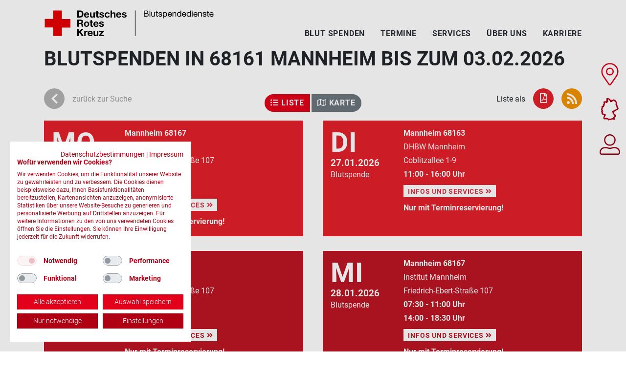

--- FILE ---
content_type: text/html; charset=utf-8
request_url: https://www.drk-blutspende.de/blutspendetermine/termine?term=68161%20Mannheim
body_size: 12466
content:


<!DOCTYPE html>
<html>
  <head>
    <!-- Matomo Tag Manager -->
    <script>
    var _mtm = window._mtm = window._mtm || [];
    _mtm.push({'mtm.startTime': (new Date().getTime()), 'event': 'mtm.Start'});
    var d=document, g=d.createElement('script'), s=d.getElementsByTagName('script')[0];
    g.async=true; g.src='https://webanalytics.drk-blutspende.de/piwik/js/container_tnbL9S1u.js'; s.parentNode.insertBefore(g,s);
    </script>
    <!-- End Matomo Tag Manager -->
    <title>Blutspendetermine | DRK-Blutspendedienste</title>
    <meta name="viewport" content="width=device-width,initial-scale=1">
    <meta name="csrf-param" content="authenticity_token" />
<meta name="csrf-token" content="QwdwJVsTTxM4CmgjoKiPxZ52wFIGmyYsDYjOfgw42RAzuI3KzaLeqiYuKiXFK1sVrNQRNeB2VWEehVW9zfFJRQ" />
    
    <title>Blutspendetermine | DRK-Blutspendedienste</title>
<meta name="description" content="Hier finden Sie alle Blutspendetermine der DRK-Blutspendedienste. Reservieren Sie Sich einen Termin. Retten Sie Leben">
    <link rel="stylesheet" media="all" href="https://www.drk-blutspende.de/assets/web/application-03f5911732a518e0cb10b0afd6bbc397f7464cd9af5bd262c5d0851bb0d219e8.css" />
    <script src="https://www.drk-blutspende.de/packs/js/application-fff58f0ee5995019f0ac.js"></script>
    <!-- Start SmartBanner configuration -->
    <meta name="smartbanner:title" content="Die Blutspende-App">
    <meta name="smartbanner:author" content="Der digitale Spenderservice">
    <meta name="smartbanner:price" content="kostenlos">
    <meta name="smartbanner:price-suffix-apple" content=" - im App Store">
    <meta name="smartbanner:price-suffix-google" content=" - bei Google Play">
    <meta name="smartbanner:icon-apple" content="https://www.drk-blutspende.de/assets/icon_64-9e87dd26bd3489ee2fa11f9bd9650efb0d871a7938f129e0c1dc2c2ab67d1a89.webp">
    <meta name="smartbanner:icon-google" content="https://www.drk-blutspende.de/assets/icon_64-9e87dd26bd3489ee2fa11f9bd9650efb0d871a7938f129e0c1dc2c2ab67d1a89.webp">
    <meta name="smartbanner:button" content="öffnen">
    <meta name="smartbanner:button-url-apple" content="https://itunes.apple.com/de/app/blutspende/id391098483?mt=8">
    <meta name="smartbanner:button-url-google" content="https://play.google.com/store/apps/details?id=de.deltacity.android.blutspende">
    <meta name="smartbanner:enabled-platforms" content="android,ios">
    <meta name="smartbanner:hide-ttl" content="2592000000">
    <meta name="smartbanner:hide-path" content="/">
    <!-- End SmartBanner configuration -->
    <script src="https://unpkg.com/swiper/swiper-bundle.min.js"></script>
    <script src="https://unpkg.com/aos@3.0.0-beta.6/dist/aos.js"></script>
    <script src="https://consent.cookiefirst.com/sites/drk-blutspende.de-a457f803-6cd1-4b33-a401-8b14cdfa79ff/consent.js" data-datalayer="_mtm"></script>
    
  
  <title>Blutspenden in 68161 Mannheim</title>
  <!-- Start SmartBanner configuration -->
<meta name="smartbanner:title" content="Die Blutspende-App">
<meta name="smartbanner:author" content="Der digitale Spenderservice">
<meta name="smartbanner:price" content="kostenlos">
<meta name="smartbanner:price-suffix-apple" content=" - im App Store">
<meta name="smartbanner:price-suffix-google" content=" - bei Google Play">
<meta name="smartbanner:icon-apple" content="https://assets-terminsuche.drk-blutspende.de/assets/icon_512-6a37563672f689ed96ed49395ca2324026728549fc982e3a90c18136beeb3506.png">
<meta name="smartbanner:icon-google" content="https://assets-terminsuche.drk-blutspende.de/assets/icon_512-6a37563672f689ed96ed49395ca2324026728549fc982e3a90c18136beeb3506.png">
<meta name="smartbanner:button" content="öffnen">
<meta name="smartbanner:button-url-apple" content="https://itunes.apple.com/de/app/blutspende/id391098483?mt=8">
<meta name="smartbanner:button-url-google" content="https://play.google.com/store/apps/details?id=de.deltacity.android.blutspende">
<meta name="smartbanner:enabled-platforms" content="android,ios">
<meta name="smartbanner:hide-ttl" content="2592000000">
<meta name="smartbanner:hide-path" content="/">
<!-- End SmartBanner configuration -->
  
  <meta name="viewport" content="width=device-width, initial-scale=1.0">
  <link rel="stylesheet" media="all" href="https://assets-terminsuche.drk-blutspende.de/assets/drkblutspendede/all-669e5e20e12f62f212b950a6bbd131a48295174d428867e2d076cd177c0802c2.css" />
  


  <body data-turbo='false'>
    <div class="sidelinks">
  <div class="sidelink-container">
    <a class="appointments" data-turbo="false" href="/blutspendetermine">
      <svg xmlns="http://www.w3.org/2000/svg" id="svg-blutspendetermine" width="34.823" height="45.597" viewBox="0 0 34.823 45.597">
  <g transform="translate(1.25 1.25)">
    <path d="M14.5,42.228C2.27,24.5,0,22.678,0,16.161a16.162,16.162,0,0,1,32.323,0c0,6.516-2.27,8.336-14.5,26.066a2.021,2.021,0,0,1-3.322,0ZM16.162,22.9a6.734,6.734,0,1,0-6.734-6.734A6.734,6.734,0,0,0,16.162,22.9Z" transform="translate(0)"></path>
  </g>
</svg>

      Blutspende-<br />termine
</a>    <a class="donationservices" data-bs-toggle="modal" data-bs-target="#chooseCountry" href="">
      <svg xmlns="http://www.w3.org/2000/svg" width="35.851" height="46.018" viewBox="0 0 35.851 46.018">
  <g id="svg-drk-blutspendedienste" transform="translate(1.253 1.209)">
    <path d="M958.538,1350.83c-.537-1.479-3.04-2.022-1.821-4.051-.682-.909.245-.882-.626-1.422-.183-1.8.485-1.341-1.228-2.759-1.535-.167,2.248-3.2-.23-4.915-1.474-.251-.833-1.4-1.583-2.272.1-.594-.768.7-1.168-.167-.269.178-1.15-1.341-1.285-1.426-.571.762.363-.257-1.035-.089-1.084-.607-1.126,1.733-2.339,1.446-.313.273-2.068.056-1.54.785.446-.459-.778.839-.964.256-.539-.99-2.062,1.56-1.309.031-1.248-.669,1.154-.573.755-1.546-.08-.231.347-1.116-.068-.636-1.593.773-3.644-1.518-3.369-1.87-.375-.777-1.864-1.14-1.519-.972s-2.739-.487-3.241-.1.78,1.211.811,1.917c-.586.472-1.352.42-.842,1.431,1.548-.148,1.244,1.382,1,1.321-.607-.239,1.534.284-.633.974-1.111-.583-1.121-.148-1.308.991.289.267,1.251.027.832.93-.555.336-.911-.685-1.467-.751-.232.055.125.667-.832-.164.042-.989-1.335-.148-1.812-.307-1.786-.337-.98,1.28-1.514.766-.816,2.143.96.329.472,1.787a28.315,28.315,0,0,1-.755,3.285c-1.218-.153-1.057-.289-1.223.769,1.02.315,1.74.986.471,1.749-1.391.984.272.517-.537,1.476-1.075-.538-1.344.487-2.168-.395-1.9.792,1.315,2.62-.635,4.143.865-.361-.226.437-.342.642-.214-.32-.462.912-.083,1.786.488-.067.422.894.565,1.039.409.489.516.315.718,1.143-.671-.263-.443.745-1.107.506a2.343,2.343,0,0,0,.91,3.035c-1.493,2.405.445,1.032.044,2.541.468.306.755,1.6,1.21.666,1.549,1.575,7.457.216,3.275,3.709-.122,1.546-2.377,4.753-.878,5.64-.384.841,2.842-.31,3.5.2.645-.86.68-.877.86-.825.4,1.2,1.212-.025,1.25.865.747-.086,3.573.64,3.578,1.542.953-.609-.383,1.706,1.454-.324.06-.236,1.581-.49,1.986.019.078.649.786-.227,1.146.232a3.941,3.941,0,0,1,2.956-1.161c1.219.246.217-.44.918-.673-.306.433.365.231.583.212.7,1.084.738-.586,1.567.47-.444.242.194.474.342.66.889.6.993-1.541.026-1.309,1.018-1.4-1.739-2.038.516-3.03,3.017-.713-.028-1.565,2.891-1.754a1.778,1.778,0,0,0-1.513-2.374c.042-.575-.535-.694-.893-.9-.54-1.557-1.782-.686-2.261-2.567-.494-.814-.609-.835-.034-1.748-.23-.466-1-.727-1.3-1.324,1.1.018.555-1.589,1.809-1.6.558-.074.583-.419,1.2,0a15,15,0,0,1,1.965-1.289c.562-1.411,1.566-.156,1.639-1.093.352-.25,1.142-.173,1.288-.649C957.059,1353.1,958.426,1352.252,958.538,1350.83Z" transform="translate(-925.208 -1331)"></path>
  </g>
</svg>

      Die DRK-Blut-<br />spendedienste
</a>    <a class="donorservice" target="_blank" rel="noopener" href="https://www.spenderservice.net">
      <svg xmlns="http://www.w3.org/2000/svg" id="svg-login-spenderservice" width="41.858" height="41.857" viewBox="0 0 41.858 41.857">
  <g transform="translate(0)">
    <path d="M 37.9336051940918 39.35744094848633 C 38.71889495849609 39.35744094848633 39.35777282714844 38.71858215332031 39.35777282714844 37.93332290649414 L 39.35777282714844 36.62527084350586 C 39.35777282714844 32.23371124267578 35.78493499755859 28.66091156005859 31.39332389831543 28.66091156005859 L 27.41332054138184 28.66091156005859 C 25.34744453430176 29.52915382385254 23.16876983642578 29.96895217895508 20.92888450622559 29.96895217895508 C 18.69687652587891 29.96895217895508 16.51886558532715 29.52918243408203 14.44627952575684 28.66091156005859 L 10.46444416046143 28.66091156005859 C 6.072834491729736 28.66091156005859 2.500004529953003 32.23371124267578 2.500004529953003 36.62527084350586 L 2.500004529953003 37.93332290649414 C 2.500004529953003 38.71858215332031 3.138884544372559 39.35744094848633 3.924164533615112 39.35744094848633 L 37.9336051940918 39.35744094848633 M 20.92888450622559 21.04481315612793 C 26.0417537689209 21.04481315612793 30.20138359069824 16.88523292541504 30.20138359069824 11.77241230010986 C 30.20138359069824 6.659592151641846 26.0417537689209 2.500002384185791 20.92888450622559 2.500002384185791 C 15.81601428985596 2.500002384185791 11.65638446807861 6.659592151641846 11.65638446807861 11.77241230010986 C 11.65638446807861 16.88523292541504 15.81601428985596 21.04481315612793 20.92888450622559 21.04481315612793 M 37.9336051940918 41.85744094848633 L 3.924164533615112 41.85744094848633 C 1.757704496383667 41.85744094848633 4.506225650402484e-06 40.09976196289063 4.506225650402484e-06 37.93332290649414 L 4.506225650402484e-06 36.62527084350586 C 4.506225650402484e-06 30.8453426361084 4.684474468231201 26.16091156005859 10.46444416046143 26.16091156005859 L 14.96905422210693 26.16091156005859 C 16.79215431213379 26.99479293823242 18.80329513549805 27.46895217895508 20.92888450622559 27.46895217895508 C 23.05447387695313 27.46895217895508 25.07378387451172 26.99479293823242 26.88871383666992 26.16091156005859 L 31.39332389831543 26.16091156005859 C 37.17329406738281 26.16091156005859 41.85777282714844 30.8453426361084 41.85777282714844 36.62527084350586 L 41.85777282714844 37.93332290649414 C 41.85777282714844 40.09976196289063 40.10007476806641 41.85744094848633 37.9336051940918 41.85744094848633 Z M 20.92888450622559 23.54481315612793 C 14.42948436737061 23.54481315612793 9.156384468078613 18.27175331115723 9.156384468078613 11.77241230010986 C 9.156384468078613 5.273062229156494 14.42948436737061 2.381591684752493e-06 20.92888450622559 2.381591684752493e-06 C 27.42828369140625 2.381591684752493e-06 32.70138549804688 5.273062229156494 32.70138549804688 11.77241230010986 C 32.70138549804688 18.27175331115723 27.42828369140625 23.54481315612793 20.92888450622559 23.54481315612793 Z"></path>
  </g>
</svg>

      Login<br />Spenderservice
</a>  </div>
</div>
    <div class="sticky-lg-top top-container">
  <div class="container">
    <div class="row py-xl-3 py-2 overflow-visible">
      <div class="col-11 col-md-7 col-lg-5 col-xxl-5">
        <a href="/"><img class="img-fluid logo my-1" alt="Logo der DRK-Blutspendedienste" src="https://www.drk-blutspende.de/assets/drk-blutspendedienste-logo-010a8ef7bde572de26066359bdc69b21465b6fa4ad379932d17f550f05539bf6.svg" /></a>
      </div>
      <div class="col-md-8 col-lg-7 col-xxl-7 d-flex align-items-end justify-content-end">
        <ul class="topnav mb-0 ps-0">
          <li  class="ms-0">
            <a href="/blut_spenden">Blut spenden</a>
            <ul class="dropdown-menu">
              <li><a href="/wissenswertes">Wissenswertes zum Thema Blut</a></li>
              <li><a href="/warum_blut_spenden_beim_drk">Warum Blut spenden beim DRK?</a></li>
              <li><a href="/sicherheit">Sicherheit bei der Blutspende</a></li>
              <li><a href="/empfaengergeschichten">Empfängergeschichten</a></li>
            </ul>
          </li>
          <li>
            <a data-turbo="false" href="/blutspendetermine">Termine</a>
          </li>
          <li>
            <a href="/services">Services</a>
          </li>
          <li>
            <a href="/ueber_uns">Über uns</a>
            <ul class="dropdown-menu ueber_uns">
              <li><a href="/gemeinnuetzigkeit">Gemeinnützigkeit</a></li>
              <li><a href="/partner">Kooperationspartner werden</a></li>
              <li><a href="/medizin">Infos für Mediziner</a></li>
              <li><a href="/presse">Presse</a></li>
              <li><a href="/ehrenamt">Ehrenamtlich unterstützen</a></li>
            </ul>
          </li>
          <li><a href="/karriere">Karriere</a></li>
        </ul>
      </div>
    </div>
  </div>
</div>


    

    <div id="notification-area">
      
    </div>

  
<div class="container mb-5">
  <h1>Blutspenden in 68161 Mannheim bis zum 03.02.2026</h1>

  <div class="row iconrow">
    <div class="col-md-4 col-3 order-1">
      <a class="gray" href="/blutspendetermine/?term=68161+Mannheim">
        <span class="icon"><i class="fas fa-chevron-left"></i></span>
        <span class="d-none d-md-inline">zurück zur Suche</span>
</a>    </div>
    <div class="col-md-4 col-12 order-12 order-md-6">
      <div class="btn-group searchSwitch mb-3" role="group">
        <button class="btn btn-primary ">
          <i class="fas fa-list-ul"></i>
          Liste
        </button>
        <a class="btn btn-secondary" href="/blutspendetermine/termine/karte?term=68161+Mannheim">
          <i class="far fa-map" %></i>
          Karte
</a>      </div>
    </div>
    <div class="col-md-4 col-9 order-md-12 order-6 mb-3">
      Liste als
      <a href="https://www.drk-blutspende.de/blutspendetermine/termine.rss?term=68161+Mannheim">
        <span class="icon orange"><i class="fas fa-rss"></i></span>
</a>      <a href="https://www.drk-blutspende.de/blutspendetermine/termine.pdf?term=68161+Mannheim">
        <span class="icon red"><i class="far fa-file-pdf"></i></span>
</a>    </div>
  </div>


  <div class="terminliste">
      <div class='row'>
        <div class="col-md-6 d-flex align-items-stretch">
          <div class="box red w-100" onclick="window.open('/blutspendetermine/termine/396079?term=68161+Mannheim', '_self')">
            <div class="item clearfix">
  <div class="datum">
    <h4>Mo</h4>
    <p>26.01.2026</p>
    <p class="spendeart">Blutspende</p>
  </div>
  <div class="adresse">
    <strong>Mannheim 68167 </strong><br />
    Institut Mannheim
    
    <br />
    Friedrich-Ebert-Straße 107<br />
    <strong>07:30 - 11:00 Uhr</strong>
      <br><strong>14:00 - 18:30
    Uhr</strong>
      <div class="call-to-action">
        <a class="btn btn-sm btn-default text-uppercase" href="/blutspendetermine/termine/396079">
          Infos und Services <i class="fas fa-angle-double-right"></i>
</a>      </div>
      <strong>Nur mit Terminreservierung!</strong>
  </div>
</div>

          </div>
        </div>
      
      
        <div class="col-md-6 d-flex align-items-stretch">
          <div class="box red w-100" onclick="window.open('/blutspendetermine/termine/399893?term=68161+Mannheim', '_self')">
            <div class="item clearfix">
  <div class="datum">
    <h4>Di</h4>
    <p>27.01.2026</p>
    <p class="spendeart">Blutspende</p>
  </div>
  <div class="adresse">
    <strong>Mannheim 68163 </strong><br />
    DHBW Mannheim
    
    <br />
    Coblitzallee 1-9<br />
    <strong>11:00 - 16:00 Uhr</strong>
      <div class="call-to-action">
        <a class="btn btn-sm btn-default text-uppercase" href="/blutspendetermine/termine/399893">
          Infos und Services <i class="fas fa-angle-double-right"></i>
</a>      </div>
      <strong>Nur mit Terminreservierung!</strong>
  </div>
</div>

          </div>
        </div>
      </div>
      <div class='row'>
        <div class="col-md-6 d-flex align-items-stretch">
          <div class="box darkred w-100" onclick="window.open('/blutspendetermine/termine/396083?term=68161+Mannheim', '_self')">
            <div class="item clearfix">
  <div class="datum">
    <h4>Di</h4>
    <p>27.01.2026</p>
    <p class="spendeart">Blutspende</p>
  </div>
  <div class="adresse">
    <strong>Mannheim 68167 </strong><br />
    Institut Mannheim
    
    <br />
    Friedrich-Ebert-Straße 107<br />
    <strong>07:30 - 11:00 Uhr</strong>
      <br><strong>14:00 - 18:30
    Uhr</strong>
      <div class="call-to-action">
        <a class="btn btn-sm btn-default text-uppercase" href="/blutspendetermine/termine/396083">
          Infos und Services <i class="fas fa-angle-double-right"></i>
</a>      </div>
      <strong>Nur mit Terminreservierung!</strong>
  </div>
</div>

          </div>
        </div>
      
      
        <div class="col-md-6 d-flex align-items-stretch">
          <div class="box darkred w-100" onclick="window.open('/blutspendetermine/termine/396093?term=68161+Mannheim', '_self')">
            <div class="item clearfix">
  <div class="datum">
    <h4>Mi</h4>
    <p>28.01.2026</p>
    <p class="spendeart">Blutspende</p>
  </div>
  <div class="adresse">
    <strong>Mannheim 68167 </strong><br />
    Institut Mannheim
    
    <br />
    Friedrich-Ebert-Straße 107<br />
    <strong>07:30 - 11:00 Uhr</strong>
      <br><strong>14:00 - 18:30
    Uhr</strong>
      <div class="call-to-action">
        <a class="btn btn-sm btn-default text-uppercase" href="/blutspendetermine/termine/396093">
          Infos und Services <i class="fas fa-angle-double-right"></i>
</a>      </div>
      <strong>Nur mit Terminreservierung!</strong>
  </div>
</div>

          </div>
        </div>
      </div>
      <div class='row'>
        <div class="col-md-6 d-flex align-items-stretch">
          <div class="box red w-100" onclick="window.open('/blutspendetermine/termine/396097?term=68161+Mannheim', '_self')">
            <div class="item clearfix">
  <div class="datum">
    <h4>Do</h4>
    <p>29.01.2026</p>
    <p class="spendeart">Blutspende</p>
  </div>
  <div class="adresse">
    <strong>Mannheim 68167 </strong><br />
    Institut Mannheim
    
    <br />
    Friedrich-Ebert-Straße 107<br />
    <strong>07:30 - 11:00 Uhr</strong>
      <br><strong>14:00 - 18:30
    Uhr</strong>
      <div class="call-to-action">
        <a class="btn btn-sm btn-default text-uppercase" href="/blutspendetermine/termine/396097">
          Infos und Services <i class="fas fa-angle-double-right"></i>
</a>      </div>
      <strong>Nur mit Terminreservierung!</strong>
  </div>
</div>

          </div>
        </div>
      
      
        <div class="col-md-6 d-flex align-items-stretch">
          <div class="box red w-100" onclick="window.open('/blutspendetermine/termine/396104?term=68161+Mannheim', '_self')">
            <div class="item clearfix">
  <div class="datum">
    <h4>Fr</h4>
    <p>30.01.2026</p>
    <p class="spendeart">Blutspende</p>
  </div>
  <div class="adresse">
    <strong>Mannheim 68167 </strong><br />
    Institut Mannheim
    
    <br />
    Friedrich-Ebert-Straße 107<br />
    <strong>07:30 - 11:00 Uhr</strong>
      <div class="call-to-action">
        <a class="btn btn-sm btn-default text-uppercase" href="/blutspendetermine/termine/396104">
          Infos und Services <i class="fas fa-angle-double-right"></i>
</a>      </div>
      <strong>Nur mit Terminreservierung!</strong>
  </div>
</div>

          </div>
        </div>
      </div>
      <div class='row'>
        <div class="col-md-6 d-flex align-items-stretch">
          <div class="box darkred w-100" onclick="window.open('/blutspendetermine/termine/396109?term=68161+Mannheim', '_self')">
            <div class="item clearfix">
  <div class="datum">
    <h4>Mo</h4>
    <p>02.02.2026</p>
    <p class="spendeart">Blutspende</p>
  </div>
  <div class="adresse">
    <strong>Mannheim 68167 </strong><br />
    Institut Mannheim
    
    <br />
    Friedrich-Ebert-Straße 107<br />
    <strong>07:30 - 11:00 Uhr</strong>
      <br><strong>14:00 - 18:30
    Uhr</strong>
      <div class="call-to-action">
        <a class="btn btn-sm btn-default text-uppercase" href="/blutspendetermine/termine/396109">
          Infos und Services <i class="fas fa-angle-double-right"></i>
</a>      </div>
      <strong>Nur mit Terminreservierung!</strong>
  </div>
</div>

          </div>
        </div>
      
      
        <div class="col-md-6 d-flex align-items-stretch">
          <div class="box darkred w-100" onclick="window.open('/blutspendetermine/termine/396110?term=68161+Mannheim', '_self')">
            <div class="item clearfix">
  <div class="datum">
    <h4>Di</h4>
    <p>03.02.2026</p>
    <p class="spendeart">Blutspende</p>
  </div>
  <div class="adresse">
    <strong>Mannheim 68167 </strong><br />
    Institut Mannheim
    
    <br />
    Friedrich-Ebert-Straße 107<br />
    <strong>07:30 - 11:00 Uhr</strong>
      <br><strong>14:00 - 18:30
    Uhr</strong>
      <div class="call-to-action">
        <a class="btn btn-sm btn-default text-uppercase" href="/blutspendetermine/termine/396110">
          Infos und Services <i class="fas fa-angle-double-right"></i>
</a>      </div>
      <strong>Nur mit Terminreservierung!</strong>
  </div>
</div>

          </div>
        </div>
      </div>
  </div>
  <div class="gap">
    

  <div class="row gap">
    <div class="col-sm-12">
      <nav>
        <ul class="pagination">
          <li class="page-item page-link first disabled">
    <span>|&laquo;</span>
</li>

          <li class="page-item page-link prev disabled">
    <span>&laquo;</span>
</li>

              <li class="page-item page-link page active">
    <span>1</span>
</li>

              <li class="page-item page-link page">
    <a rel="next" href="/blutspendetermine/termine?page=2&amp;term=68161+Mannheim">2</a>
</li>

              <li class="page-item page-link page">
    <a href="/blutspendetermine/termine?page=3&amp;term=68161+Mannheim">3</a>
</li>

              <li class="page-item page-link page">
    <a href="/blutspendetermine/termine?page=4&amp;term=68161+Mannheim">4</a>
</li>

              <li class="page-item page-link page">
    <a href="/blutspendetermine/termine?page=5&amp;term=68161+Mannheim">5</a>
</li>

              <li class="page-item page-link page">
  <span>...</span>
</li>

          <li class="page-item page-link next">
    <a rel="next" href="/blutspendetermine/termine?page=2&amp;term=68161+Mannheim">&raquo;</a>
</li>

          <li class="page-item page-link last">
    <a href="/blutspendetermine/termine?page=14&amp;term=68161+Mannheim">&raquo;|</a>
</li>

        </ul>
      </nav>
    </div>
  </div>

  </div>
    <form class="simple_form edit_" id="edit_" novalidate="novalidate" action="/blutspendetermine/termine" accept-charset="UTF-8" method="get"><input name="utf8" type="hidden" value="&#x2713;" />
<div class="bg-primary py-4">
  <div class="container">
    <div class="row">
      <div class="col-lg-9">
        <div class="form-floating string optional _term"><input class="form-control string optional form-control-lg" placeholder="PLZ oder Ort eingeben" type="text" value="68161 Mannheim" name="term" id="term" /><label class="control-label string optional" for="term">PLZ / Ort</label></div>
      </div>
      <div class="col-lg-3 d-lg-flex d-none align-items-stretch">
      <button name="button" type="submit" class="btn btn btn-outline-light btn-lg w-100 rounded-0" data-disable-with="Bitte warten">
        Termin suchen
</button>      </div>
    </div>
  </div>
</div>
<div class="bg-light pt-4">
  <div class="container">
    <div class="row">
      <div class="col-12">
        <h5 class="mb-3">Suche verfeinern</h5>
      </div>
      <div class="col-lg-6 mb-3">
        <div class="form-floating select optional _radius"><select class="form-select select optional" name="radius" id="radius"><option value="">bitte wählen</option>
<option value="5">5</option>
<option value="10">10</option>
<option value="15">15</option>
<option value="25">25</option>
<option value="50">50</option>
<option value="75">75</option></select><label class="select optional" for="radius">Umkreis in km</label></div>
        <small class="mt-1 d-inline">(Nur mit PLZ <span class="d-xl-inline d-lg-none d-inline">möglich</span>)</small>
      </div>
      <div class="col-lg-6 mb-4">
        <div class="form-floating select optional _county_id"><select class="form-select select optional" name="county_id" id="county_id"><option value="">bitte wählen</option>
<option value="07131">Ahrweiler</option>
<option value="09771">Aichach-Friedberg</option>
<option value="08425">Alb-Donau-Kreis</option>
<option value="16077">Altenburger Land</option>
<option value="07132">Altenkirchen (Westerwald)</option>
<option value="15081">Altmarkkreis Salzwedel</option>
<option value="09171">Altötting</option>
<option value="07331">Alzey-Worms</option>
<option value="09361">Amberg (Kreisfreie Stadt)</option>
<option value="09371">Amberg-Sulzbach</option>
<option value="03451">Ammerland</option>
<option value="15082">Anhalt-Bitterfeld</option>
<option value="09571">Ansbach</option>
<option value="09561">Ansbach (Kreisfreie Stadt)</option>
<option value="09671">Aschaffenburg</option>
<option value="09661">Aschaffenburg (Kreisfreie Stadt)</option>
<option value="09761">Augsburg (Kreisfreie Stadt)</option>
<option value="09772">Augsburg</option>
<option value="03452">Aurich</option>
<option value="07332">Bad Dürkheim</option>
<option value="09672">Bad Kissingen</option>
<option value="07133">Bad Kreuznach</option>
<option value="09173">Bad Tölz-Wolfratshausen</option>
<option value="08211">Baden-Baden (Stadtkreis)</option>
<option value="09471">Bamberg</option>
<option value="09461">Bamberg (Kreisfreie Stadt)</option>
<option value="12060">Barnim</option>
<option value="14625">Bautzen</option>
<option value="09462">Bayreuth (Kreisfreie Stadt)</option>
<option value="09472">Bayreuth</option>
<option value="09172">Berchtesgadener Land</option>
<option value="06431">Bergstraße</option>
<option value="11000">Berlin (Kreisfreie Stadt)</option>
<option value="07231">Bernkastel-Wittlich</option>
<option value="08426">Biberach</option>
<option value="05711">Bielefeld (Kreisfreie Stadt)</option>
<option value="07134">Birkenfeld</option>
<option value="08115">Böblingen</option>
<option value="05911">Bochum (Kreisfreie Stadt)</option>
<option value="08435">Bodenseekreis</option>
<option value="05314">Bonn (Kreisfreie Stadt)</option>
<option value="15083">Börde</option>
<option value="05554">Borken</option>
<option value="05512">Bottrop (Kreisfreie Stadt)</option>
<option value="12051">Brandenburg an der Havel (Kreisfreie Stadt)</option>
<option value="03101">Braunschweig (Kreisfreie Stadt)</option>
<option value="08315">Breisgau-Hochschwarzwald</option>
<option value="04011">Bremen (Kreisfreie Stadt)</option>
<option value="04012">Bremerhaven (Kreisfreie Stadt)</option>
<option value="15084">Burgenlandkreis</option>
<option value="08235">Calw</option>
<option value="03351">Celle</option>
<option value="09372">Cham</option>
<option value="14511">Chemnitz (Kreisfreie Stadt)</option>
<option value="03453">Cloppenburg</option>
<option value="09463">Coburg (Kreisfreie Stadt)</option>
<option value="09473">Coburg</option>
<option value="07135">Cochem-Zell</option>
<option value="05558">Coesfeld</option>
<option value="12052">Cottbus (Kreisfreie Stadt)</option>
<option value="03352">Cuxhaven</option>
<option value="09174">Dachau</option>
<option value="12061">Dahme-Spreewald</option>
<option value="06411">Darmstadt (Kreisfreie Stadt)</option>
<option value="06432">Darmstadt-Dieburg</option>
<option value="09271">Deggendorf</option>
<option value="03401">Delmenhorst (Kreisfreie Stadt)</option>
<option value="15001">Dessau-Roßlau (Kreisfreie Stadt)</option>
<option value="03251">Diepholz</option>
<option value="09773">Dillingen a.d. Donau</option>
<option value="09279">Dingolfing-Landau</option>
<option value="01051">Dithmarschen</option>
<option value="09779">Donau-Ries</option>
<option value="07333">Donnersbergkreis</option>
<option value="05913">Dortmund (Kreisfreie Stadt)</option>
<option value="14612">Dresden (Kreisfreie Stadt)</option>
<option value="05112">Duisburg (Kreisfreie Stadt)</option>
<option value="05358">Düren</option>
<option value="05111">Düsseldorf (Kreisfreie Stadt)</option>
<option value="09175">Ebersberg</option>
<option value="16061">Eichsfeld</option>
<option value="09176">Eichstätt</option>
<option value="07232">Eifelkreis Bitburg-Prüm</option>
<option value="16056">Eisenach (Kreisfreie Stadt)</option>
<option value="12062">Elbe-Elster</option>
<option value="03402">Emden (Kreisfreie Stadt)</option>
<option value="08316">Emmendingen</option>
<option value="03454">Emsland</option>
<option value="05954">Ennepe-Ruhr-Kreis</option>
<option value="08236">Enzkreis</option>
<option value="09177">Erding</option>
<option value="16051">Erfurt (Kreisfreie Stadt)</option>
<option value="09562">Erlangen (Kreisfreie Stadt)</option>
<option value="09572">Erlangen-Höchstadt</option>
<option value="14521">Erzgebirgskreis</option>
<option value="05113">Essen (Kreisfreie Stadt)</option>
<option value="08116">Esslingen</option>
<option value="05366">Euskirchen</option>
<option value="01001">Flensburg (Kreisfreie Stadt)</option>
<option value="09474">Forchheim</option>
<option value="07311">Frankenthal (Pfalz) (Kreisfreie Stadt)</option>
<option value="12053">Frankfurt (Oder) (Kreisfreie Stadt)</option>
<option value="06412">Frankfurt am Main (Kreisfreie Stadt)</option>
<option value="08311">Freiburg im Breisgau (Stadtkreis)</option>
<option value="09178">Freising</option>
<option value="08237">Freudenstadt</option>
<option value="09272">Freyung-Grafenau</option>
<option value="03455">Friesland</option>
<option value="06631">Fulda</option>
<option value="09179">Fürstenfeldbruck</option>
<option value="09573">Fürth</option>
<option value="09563">Fürth (Kreisfreie Stadt)</option>
<option value="09180">Garmisch-Partenkirchen</option>
<option value="05513">Gelsenkirchen (Kreisfreie Stadt)</option>
<option value="16052">Gera (Kreisfreie Stadt)</option>
<option value="07334">Germersheim</option>
<option value="06531">Gießen</option>
<option value="03151">Gifhorn</option>
<option value="08117">Göppingen</option>
<option value="14626">Görlitz</option>
<option value="03153">Goslar</option>
<option value="16067">Gotha</option>
<option value="03159">Göttingen</option>
<option value="03456">Grafschaft Bentheim</option>
<option value="16076">Greiz</option>
<option value="06433">Groß-Gerau</option>
<option value="09774">Günzburg</option>
<option value="05754">Gütersloh</option>
<option value="05914">Hagen (Kreisfreie Stadt)</option>
<option value="15002">Halle (Saale) (Kreisfreie Stadt)</option>
<option value="02000">Hamburg (Kreisfreie Stadt)</option>
<option value="03252">Hameln-Pyrmont</option>
<option value="05915">Hamm (Kreisfreie Stadt)</option>
<option value="03353">Harburg</option>
<option value="15085">Harz</option>
<option value="09674">Haßberge</option>
<option value="12063">Havelland</option>
<option value="03358">Heidekreis</option>
<option value="08221">Heidelberg (Stadtkreis)</option>
<option value="08135">Heidenheim</option>
<option value="08125">Heilbronn</option>
<option value="08121">Heilbronn (Stadtkreis)</option>
<option value="05370">Heinsberg</option>
<option value="03154">Helmstedt</option>
<option value="05758">Herford</option>
<option value="05916">Herne (Kreisfreie Stadt)</option>
<option value="06632">Hersfeld-Rotenburg</option>
<option value="01053">Herzogtum Lauenburg</option>
<option value="16069">Hildburghausen</option>
<option value="03254">Hildesheim</option>
<option value="05958">Hochsauerlandkreis</option>
<option value="06434">Hochtaunuskreis</option>
<option value="09475">Hof</option>
<option value="09464">Hof (Kreisfreie Stadt)</option>
<option value="08126">Hohenlohekreis</option>
<option value="03255">Holzminden</option>
<option value="05762">Höxter</option>
<option value="16070">Ilm-Kreis</option>
<option value="09161">Ingolstadt (Kreisfreie Stadt)</option>
<option value="16053">Jena (Kreisfreie Stadt)</option>
<option value="15086">Jerichower Land</option>
<option value="07312">Kaiserslautern (Kreisfreie Stadt)</option>
<option value="07335">Kaiserslautern</option>
<option value="08212">Karlsruhe (Stadtkreis)</option>
<option value="08215">Karlsruhe</option>
<option value="06633">Kassel</option>
<option value="06611">Kassel (Kreisfreie Stadt)</option>
<option value="09762">Kaufbeuren (Kreisfreie Stadt)</option>
<option value="09273">Kelheim</option>
<option value="09763">Kempten (Allgäu) (Kreisfreie Stadt)</option>
<option value="01002">Kiel (Kreisfreie Stadt)</option>
<option value="09675">Kitzingen</option>
<option value="05154">Kleve</option>
<option value="07111">Koblenz (Kreisfreie Stadt)</option>
<option value="05315">Köln (Kreisfreie Stadt)</option>
<option value="08335">Konstanz</option>
<option value="05114">Krefeld (Kreisfreie Stadt)</option>
<option value="09476">Kronach</option>
<option value="09477">Kulmbach</option>
<option value="07336">Kusel</option>
<option value="16065">Kyffhäuserkreis</option>
<option value="06532">Lahn-Dill-Kreis</option>
<option value="07313">Landau in der Pfalz (Kreisfreie Stadt)</option>
<option value="09181">Landsberg am Lech</option>
<option value="09274">Landshut</option>
<option value="09261">Landshut (Kreisfreie Stadt)</option>
<option value="03457">Leer</option>
<option value="14713">Leipzig (Kreisfreie Stadt)</option>
<option value="14729">Leipzig</option>
<option value="05316">Leverkusen (Kreisfreie Stadt)</option>
<option value="09478">Lichtenfels</option>
<option value="06533">Limburg-Weilburg</option>
<option value="09776">Lindau (Bodensee)</option>
<option value="05766">Lippe</option>
<option value="08336">Lörrach</option>
<option value="01003">Lübeck (Kreisfreie Stadt)</option>
<option value="03354">Lüchow-Dannenberg</option>
<option value="08118">Ludwigsburg</option>
<option value="07314">Ludwigshafen am Rhein (Kreisfreie Stadt)</option>
<option value="13076">Ludwigslust-Parchim</option>
<option value="03355">Lüneburg</option>
<option value="15003">Magdeburg (Kreisfreie Stadt)</option>
<option value="06435">Main-Kinzig-Kreis</option>
<option value="09677">Main-Spessart</option>
<option value="08128">Main-Tauber-Kreis</option>
<option value="06436">Main-Taunus-Kreis</option>
<option value="07315">Mainz (Kreisfreie Stadt)</option>
<option value="07339">Mainz-Bingen</option>
<option value="08222">Mannheim (Stadtkreis)</option>
<option value="15087">Mansfeld-Südharz</option>
<option value="06534">Marburg-Biedenkopf</option>
<option value="12064">Märkisch-Oderland</option>
<option value="05962">Märkischer Kreis</option>
<option value="07137">Mayen-Koblenz</option>
<option value="13071">Mecklenburgische Seenplatte</option>
<option value="14627">Meißen</option>
<option value="09764">Memmingen (Kreisfreie Stadt)</option>
<option value="10042">Merzig-Wadern</option>
<option value="05158">Mettmann</option>
<option value="09182">Miesbach</option>
<option value="09676">Miltenberg</option>
<option value="05770">Minden-Lübbecke</option>
<option value="14522">Mittelsachsen</option>
<option value="05116">Mönchengladbach (Kreisfreie Stadt)</option>
<option value="09183">Mühldorf a. Inn</option>
<option value="05117">Mülheim an der Ruhr (Kreisfreie Stadt)</option>
<option value="09162">München (Kreisfreie Stadt)</option>
<option value="09184">München</option>
<option value="05515">Münster (Kreisfreie Stadt)</option>
<option value="08225">Neckar-Odenwald-Kreis</option>
<option value="09775">Neu-Ulm</option>
<option value="09185">Neuburg-Schrobenhausen</option>
<option value="09373">Neumarkt i.d. OPf.</option>
<option value="01004">Neumünster (Kreisfreie Stadt)</option>
<option value="10043">Neunkirchen</option>
<option value="09575">Neustadt a.d. Aisch-Bad Windsheim</option>
<option value="09374">Neustadt a.d. Waldnaab</option>
<option value="07316">Neustadt an der Weinstraße (Kreisfreie Stadt)</option>
<option value="07138">Neuwied</option>
<option value="03256">Nienburg (Weser)</option>
<option value="01054">Nordfriesland</option>
<option value="16062">Nordhausen</option>
<option value="14730">Nordsachsen</option>
<option value="13074">Nordwestmecklenburg</option>
<option value="03155">Northeim</option>
<option value="09564">Nürnberg (Kreisfreie Stadt)</option>
<option value="09574">Nürnberger Land</option>
<option value="09780">Oberallgäu</option>
<option value="05374">Oberbergischer Kreis</option>
<option value="05119">Oberhausen (Kreisfreie Stadt)</option>
<option value="12065">Oberhavel</option>
<option value="12066">Oberspreewald-Lausitz</option>
<option value="06437">Odenwaldkreis</option>
<option value="12067">Oder-Spree</option>
<option value="06438">Offenbach</option>
<option value="06413">Offenbach am Main (Kreisfreie Stadt)</option>
<option value="03458">Oldenburg</option>
<option value="03403">Oldenburg (Oldb) (Kreisfreie Stadt)</option>
<option value="05966">Olpe</option>
<option value="08317">Ortenaukreis</option>
<option value="03404">Osnabrück (Kreisfreie Stadt)</option>
<option value="03459">Osnabrück</option>
<option value="08136">Ostalbkreis</option>
<option value="09777">Ostallgäu</option>
<option value="03356">Osterholz</option>
<option value="01055">Ostholstein</option>
<option value="12068">Ostprignitz-Ruppin</option>
<option value="05774">Paderborn</option>
<option value="09275">Passau</option>
<option value="09262">Passau (Kreisfreie Stadt)</option>
<option value="03157">Peine</option>
<option value="09186">Pfaffenhofen a.d. Ilm</option>
<option value="08231">Pforzheim (Stadtkreis)</option>
<option value="01056">Pinneberg</option>
<option value="07317">Pirmasens (Kreisfreie Stadt)</option>
<option value="01057">Plön</option>
<option value="12054">Potsdam (Kreisfreie Stadt)</option>
<option value="12069">Potsdam-Mittelmark</option>
<option value="12070">Prignitz</option>
<option value="08216">Rastatt</option>
<option value="08436">Ravensburg</option>
<option value="05562">Recklinghausen</option>
<option value="09276">Regen</option>
<option value="09362">Regensburg (Kreisfreie Stadt)</option>
<option value="09375">Regensburg</option>
<option value="03241">Region Hannover</option>
<option value="10041">Regionalverband Saarbrücken</option>
<option value="08119">Rems-Murr-Kreis</option>
<option value="05120">Remscheid (Kreisfreie Stadt)</option>
<option value="01058">Rendsburg-Eckernförde</option>
<option value="08415">Reutlingen</option>
<option value="05362">Rhein-Erft-Kreis</option>
<option value="07140">Rhein-Hunsrück-Kreis</option>
<option value="05162">Rhein-Kreis Neuss</option>
<option value="07141">Rhein-Lahn-Kreis</option>
<option value="08226">Rhein-Neckar-Kreis</option>
<option value="07338">Rhein-Pfalz-Kreis</option>
<option value="05382">Rhein-Sieg-Kreis</option>
<option value="06439">Rheingau-Taunus-Kreis</option>
<option value="05378">Rheinisch-Bergischer Kreis</option>
<option value="09673">Rhön-Grabfeld</option>
<option value="09163">Rosenheim (Kreisfreie Stadt)</option>
<option value="09187">Rosenheim</option>
<option value="13072">Rostock</option>
<option value="13003">Rostock (Kreisfreie Stadt)</option>
<option value="03357">Rotenburg (Wümme)</option>
<option value="09576">Roth</option>
<option value="09277">Rottal-Inn</option>
<option value="08325">Rottweil</option>
<option value="16074">Saale-Holzland-Kreis</option>
<option value="16075">Saale-Orla-Kreis</option>
<option value="15088">Saalekreis</option>
<option value="16073">Saalfeld-Rudolstadt</option>
<option value="10044">Saarlouis</option>
<option value="10045">Saarpfalz-Kreis</option>
<option value="14628">Sächsische Schweiz-Osterzgebirge</option>
<option value="03102">Salzgitter (Kreisfreie Stadt)</option>
<option value="15089">Salzlandkreis</option>
<option value="03257">Schaumburg</option>
<option value="01059">Schleswig-Flensburg</option>
<option value="16066">Schmalkalden-Meiningen</option>
<option value="09565">Schwabach (Kreisfreie Stadt)</option>
<option value="08127">Schwäbisch Hall</option>
<option value="06634">Schwalm-Eder-Kreis</option>
<option value="09376">Schwandorf</option>
<option value="08326">Schwarzwald-Baar-Kreis</option>
<option value="09678">Schweinfurt</option>
<option value="09662">Schweinfurt (Kreisfreie Stadt)</option>
<option value="13004">Schwerin (Kreisfreie Stadt)</option>
<option value="01060">Segeberg</option>
<option value="05970">Siegen-Wittgenstein</option>
<option value="08437">Sigmaringen</option>
<option value="05974">Soest</option>
<option value="05122">Solingen (Kreisfreie Stadt)</option>
<option value="16068">Sömmerda</option>
<option value="16072">Sonneberg</option>
<option value="07318">Speyer (Kreisfreie Stadt)</option>
<option value="12071">Spree-Neiße</option>
<option value="10046">St. Wendel</option>
<option value="03359">Stade</option>
<option value="05334">Städteregion Aachen</option>
<option value="09188">Starnberg</option>
<option value="01061">Steinburg</option>
<option value="05566">Steinfurt</option>
<option value="15090">Stendal</option>
<option value="01062">Stormarn</option>
<option value="09263">Straubing (Kreisfreie Stadt)</option>
<option value="09278">Straubing-Bogen</option>
<option value="08111">Stuttgart (Stadtkreis)</option>
<option value="07337">Südliche Weinstraße</option>
<option value="07340">Südwestpfalz</option>
<option value="16054">Suhl (Kreisfreie Stadt)</option>
<option value="12072">Teltow-Fläming</option>
<option value="09377">Tirschenreuth</option>
<option value="09189">Traunstein</option>
<option value="07211">Trier (Kreisfreie Stadt)</option>
<option value="07235">Trier-Saarburg</option>
<option value="08416">Tübingen</option>
<option value="08327">Tuttlingen</option>
<option value="12073">Uckermark</option>
<option value="03360">Uelzen</option>
<option value="08421">Ulm (Stadtkreis)</option>
<option value="05978">Unna</option>
<option value="16064">Unstrut-Hainich-Kreis</option>
<option value="09778">Unterallgäu</option>
<option value="03460">Vechta</option>
<option value="03361">Verden</option>
<option value="05166">Viersen</option>
<option value="06535">Vogelsbergkreis</option>
<option value="14523">Vogtlandkreis</option>
<option value="13075">Vorpommern-Greifswald</option>
<option value="13073">Vorpommern-Rügen</option>
<option value="07233">Vulkaneifel</option>
<option value="06635">Waldeck-Frankenberg</option>
<option value="08337">Waldshut</option>
<option value="05570">Warendorf</option>
<option value="16063">Wartburgkreis</option>
<option value="09363">Weiden i.d. OPf. (Kreisfreie Stadt)</option>
<option value="09190">Weilheim-Schongau</option>
<option value="16055">Weimar (Kreisfreie Stadt)</option>
<option value="16071">Weimarer Land</option>
<option value="09577">Weißenburg-Gunzenhausen</option>
<option value="06636">Werra-Meißner-Kreis</option>
<option value="05170">Wesel</option>
<option value="03461">Wesermarsch</option>
<option value="07143">Westerwaldkreis</option>
<option value="06440">Wetteraukreis</option>
<option value="06414">Wiesbaden (Kreisfreie Stadt)</option>
<option value="03405">Wilhelmshaven (Kreisfreie Stadt)</option>
<option value="15091">Wittenberg</option>
<option value="03462">Wittmund</option>
<option value="03158">Wolfenbüttel</option>
<option value="03103">Wolfsburg (Kreisfreie Stadt)</option>
<option value="07319">Worms (Kreisfreie Stadt)</option>
<option value="09479">Wunsiedel i. Fichtelgebirge</option>
<option value="05124">Wuppertal (Kreisfreie Stadt)</option>
<option value="09679">Würzburg</option>
<option value="09663">Würzburg (Kreisfreie Stadt)</option>
<option value="08417">Zollernalbkreis</option>
<option value="07320">Zweibrücken (Kreisfreie Stadt)</option>
<option value="14524">Zwickau</option></select><label class="select optional" for="county_id"><span class='community-label'>oder Landkreis</span></label></div>
      </div>
    </div>
    <div class="row">
      <div class="col-lg-6 mb-4">
        <div class="form-floating date optional _date_from"><input class="form-control date optional w-100" value="" placeholder="TT.MM.JJJJ" type="date" name="date_from" id="date_from" /><label class="control-label date optional" for="date_from">Zeitraum <span class='fromto-label ml-2'>von</span></label></div>
      </div>
      <div class="col-lg-6 mb-4">
        <div class="form-floating date optional _date_to"><input class="form-control date optional w-100" value="" placeholder="TT.MM.JJJJ" type="date" name="date_to" id="date_to" /><label class="control-label date optional" for="date_to"><span class='fromto-label'>bis</span></label></div>
      </div>
    </div>
    <div class="row mb-3">
      <div class="col-12">
        <small>Wann war die letzte Vollblutspende? Wenn es die erste Blutspende ist, kann das Feld leer bleiben.<br />
        <strong>Bitte beachten:</strong> Zwischen zwei Vollblutspenden müssen <strong>mindestens 56 Tage</strong> vergehen. Innerhalb von  zwölf Monaten dürfen Frauen viermal, Männer sechsmal, Vollblut spenden.</small>
      </div>
    </div>
    <div class="row">
      <div class="col-lg-6 mb-4">
       <div class="form-floating date optional _last_donation"><input class="form-control date optional w-100" value="" placeholder="TT.MM.JJJJ" type="date" name="last_donation" id="last_donation" /><label class="control-label date optional" for="last_donation">Datum der letzten Vollblutspende</label></div>
      </div>
      <div class="col-lg-6 d-block d-lg-none">
        <button name="button" type="submit" class="btn btn btn-primary btn-lg w-100 mb-5" data-disable-with="Bitte warten" onclick="_paq.push([&#39;trackEvent&#39;, &#39;Terminsuche&#39;, &#39;Terminsuche Klick&#39;, &#39;Terminsuche Klick&#39;])">
          Termin suchen
</button>      </div>
    </div>
  </div>
</div>
</form>
</div>

<div class="container">
  <div class="row section teaser pb-3 pt-2">
    <div class="col-lg-4 teaser-container" data-aos="zoom-in" data-aos-delay="500">
      <div class="teaser-item">
        <img src="https://assets-terminsuche.drk-blutspende.de/assets/drkblutspendede/Teaser-Missingtype-0a2ca302ec01c02c09a5425ea8126b5d27a52d19cfcc7316447e3da8dcdb0226.jpg" alt="Missingtype" class="img-fluid">
        <div class="teaser-text">
          <h5>Alles zu #missingtype</h5>
          Weitere Infos zur Kampagne
          <div class="link-container">
            <a target="_blank" rel="noopener" href="https://www.drk-blutspende.de/kampagne/missingtype/spender/?mtm_campaign=drkterminsuche">Mehr erfahren</a>
          </div>
        </div>
      </div>
    </div>
    <div class="col-lg-4 teaser-container" data-aos="zoom-in" data-aos-delay="500">
      <div class="teaser-item">
        <img src="https://assets-terminsuche.drk-blutspende.de/assets/drkblutspendede/Teaser-Spendecheck-410f112799e8bfe56487d6e204f9f3de4a91d8d4a419cd3787a78b949219440c.jpg" alt="Spendecheck" class="img-fluid">
        <div class="teaser-text">
          <h5>Was muss ich beachten</h5>
          Kann ich aktuell Blut spenden?
          <div class="link-container">
            <a target="_blank" rel="noopener" href="https://www.drk-blutspende.de/services#SpendeCheck">Zum Spende-Check</a>
          </div>
        </div>
      </div>
    </div>
    <div class="col-lg-4 teaser-container" data-aos="zoom-in" data-aos-delay="500">
      <div class="teaser-item">
        <img src="https://assets-terminsuche.drk-blutspende.de/assets/drkblutspendede/Teaser-Downloads-cab68e5bda329ebfbe6bd3bed11492a301d49d11891df2defe3e947181e53a28.jpg" alt="Downloadbereich" class="img-fluid">
        <div class="teaser-text">
          <h5>Jetzt teilen!</h5>
          Fertige Social Media Vorlagen zum Teilen & Liken
          <div class="link-container">
            <a target="_blank" rel="noopener" href="https://www.drk-blutspende.de/kampagne/missingtype/spender/downloads.php">Zum Downloadbereich</a>
          </div>
        </div>
      </div>
    </div>
  </div>
</div>

  
    <div class="container">
  <div class="row mt-lg-6 mt-4 g-lg-0 footer mb-6 mb-lg-4 no-gutters">
    <div class="col-lg-2 col-5 col-md-4 order-first order-lg-last">
      <img class="img-fluid logo-spende-blut" src="https://www.drk-blutspende.de/assets/logo-spende-blut-ef41c3b138cc2286179a3155e0b22b4bbe752c6c315feda3774a25ed8303ae4e.svg" />
    </div>
    <div class="col-xl-2 col-7 col-md-4 offset-md-4 col-sm-5 offset-sm-2 col-lg-3 offset-lg-0 offset-xl-0 socials order-lg-first mb-4 d-flex flex-row-reverse">
      <div class="socials-container">
        <h4>Folgen Sie uns <span class="d-xxl-inline d-none">auch</span> auf:</h4>
        <div class="d-flex justify-content-between">
          <a target="_blank" rel="noopener" href="https://www.facebook.com/DRK-Blutspendedienste-285230592019068/"><img src="https://www.drk-blutspende.de/assets/facebook-cfb7ec56d980ca73cebf3c45cc2c8536e8bbfd62678c4fc48f9a68c7d0817ff7.svg" /></a>
          <a target="_blank" rel="noopener" href="https://www.instagram.com/drkblutspende/"><img src="https://www.drk-blutspende.de/assets/instagram-3bf703a3984916abc8bf9febf646c3d9dc9779bc58f8cea37149c444b16ca792.png" /></a>
          <a target="_blank" rel="noopener" class="youtubeIcon" href="https://www.youtube.com/user/DRKBlutspendedienste"><img src="https://www.drk-blutspende.de/assets/youtube-8846eb4b1f38d960151164fffaf8e49080c304f92549925c1b8b62de61582c3d.svg" /></a>
        </div>
      </div>
    </div>
    <div class="col-xl-8 col-lg-7 col-12 d-flex flex-column align-items-center">
      <div class="copyright">
        © 2026 DRK-Blutspendedienste. Alle Rechte vorbehalten.
      </div>
      <ul class="footer-nav">
        <li><a href="/kontakt">Kontakt</a></li>
        <li><a href="/karriere">Karriere</a></li>
        <li><a href="/impressum_datenschutz">Impressum &amp; Datenschutz</a></li>
      </ul>
      <div class="hotline">
        Kostenfreie Service-Hotline: <strong class="nobr"><a href="tel:08001194911">0800 11 949 11</a></strong>
      </div>
    </div>
  </div>
</div>
<div class="mobile-nav bg-primary pb-1 d-block d-lg-none">
  <ul class="footernav collapse" id="footernav">
    <li><a href="/blut_spenden">Blut spenden</a></li>
    <li><a data-turbo="false" href="/blutspendetermine">Termine</a></li>
    <li><a href="/services">Services</a></li>
    <li><a href="/ueber_uns">Über uns</a></li>
    <li><a href="/warum_blut_spenden_beim_drk">Warum Blut spenden beim DRK?</a></li>
    <li><a href="/sicherheit">Sicherheit bei der Blutspende</a></li>
    <li><a href="/wissenswertes">Wissenswertes zum Thema Blut</a></li>
    <li><a href="/partner">Blutspende unterstützen</a></li>
    <li><a href="/medizin">Infos für Mediziner</a></li>
    <li><a href="/gemeinnuetzigkeit">Gemeinnützigkeit</a></li>
    <li><a href="/karriere">Karriere</a></li>
    <li><a href="/presse">Presse</a></li>
    <li><a href="/kontakt">Kontakt</a></li>
    <li><a href="/impressum_datenschutz">Impressum &amp; Datenschutz</a></li>
  </ul>
  <div class="d-flex justify-content-around text-center">
    <div class="mobile-tab-item">
      <a data-turbo="false" href="/blutspendetermine">
        <svg xmlns="http://www.w3.org/2000/svg" id="svg-blutspendetermine" width="34.823" height="45.597" viewBox="0 0 34.823 45.597">
  <g transform="translate(1.25 1.25)">
    <path d="M14.5,42.228C2.27,24.5,0,22.678,0,16.161a16.162,16.162,0,0,1,32.323,0c0,6.516-2.27,8.336-14.5,26.066a2.021,2.021,0,0,1-3.322,0ZM16.162,22.9a6.734,6.734,0,1,0-6.734-6.734A6.734,6.734,0,0,0,16.162,22.9Z" transform="translate(0)"></path>
  </g>
</svg>

        <div>
          Blutspende-<br>
          termine
        </div>
</a>    </div>
    <div class="mobile-tab-item">
      <a data-bs-toggle="modal" data-bs-target="#chooseCountry" href="">
        <svg xmlns="http://www.w3.org/2000/svg" width="35.851" height="46.018" viewBox="0 0 35.851 46.018">
  <g id="svg-drk-blutspendedienste" transform="translate(1.253 1.209)">
    <path d="M958.538,1350.83c-.537-1.479-3.04-2.022-1.821-4.051-.682-.909.245-.882-.626-1.422-.183-1.8.485-1.341-1.228-2.759-1.535-.167,2.248-3.2-.23-4.915-1.474-.251-.833-1.4-1.583-2.272.1-.594-.768.7-1.168-.167-.269.178-1.15-1.341-1.285-1.426-.571.762.363-.257-1.035-.089-1.084-.607-1.126,1.733-2.339,1.446-.313.273-2.068.056-1.54.785.446-.459-.778.839-.964.256-.539-.99-2.062,1.56-1.309.031-1.248-.669,1.154-.573.755-1.546-.08-.231.347-1.116-.068-.636-1.593.773-3.644-1.518-3.369-1.87-.375-.777-1.864-1.14-1.519-.972s-2.739-.487-3.241-.1.78,1.211.811,1.917c-.586.472-1.352.42-.842,1.431,1.548-.148,1.244,1.382,1,1.321-.607-.239,1.534.284-.633.974-1.111-.583-1.121-.148-1.308.991.289.267,1.251.027.832.93-.555.336-.911-.685-1.467-.751-.232.055.125.667-.832-.164.042-.989-1.335-.148-1.812-.307-1.786-.337-.98,1.28-1.514.766-.816,2.143.96.329.472,1.787a28.315,28.315,0,0,1-.755,3.285c-1.218-.153-1.057-.289-1.223.769,1.02.315,1.74.986.471,1.749-1.391.984.272.517-.537,1.476-1.075-.538-1.344.487-2.168-.395-1.9.792,1.315,2.62-.635,4.143.865-.361-.226.437-.342.642-.214-.32-.462.912-.083,1.786.488-.067.422.894.565,1.039.409.489.516.315.718,1.143-.671-.263-.443.745-1.107.506a2.343,2.343,0,0,0,.91,3.035c-1.493,2.405.445,1.032.044,2.541.468.306.755,1.6,1.21.666,1.549,1.575,7.457.216,3.275,3.709-.122,1.546-2.377,4.753-.878,5.64-.384.841,2.842-.31,3.5.2.645-.86.68-.877.86-.825.4,1.2,1.212-.025,1.25.865.747-.086,3.573.64,3.578,1.542.953-.609-.383,1.706,1.454-.324.06-.236,1.581-.49,1.986.019.078.649.786-.227,1.146.232a3.941,3.941,0,0,1,2.956-1.161c1.219.246.217-.44.918-.673-.306.433.365.231.583.212.7,1.084.738-.586,1.567.47-.444.242.194.474.342.66.889.6.993-1.541.026-1.309,1.018-1.4-1.739-2.038.516-3.03,3.017-.713-.028-1.565,2.891-1.754a1.778,1.778,0,0,0-1.513-2.374c.042-.575-.535-.694-.893-.9-.54-1.557-1.782-.686-2.261-2.567-.494-.814-.609-.835-.034-1.748-.23-.466-1-.727-1.3-1.324,1.1.018.555-1.589,1.809-1.6.558-.074.583-.419,1.2,0a15,15,0,0,1,1.965-1.289c.562-1.411,1.566-.156,1.639-1.093.352-.25,1.142-.173,1.288-.649C957.059,1353.1,958.426,1352.252,958.538,1350.83Z" transform="translate(-925.208 -1331)"></path>
  </g>
</svg>

        <div>
          Blutspende-<br>
          dienste
        </div>
</a>    </div>
    <div class="mobile-tab-item">
      <a target="_blank" rel="noopener" href="https://www.spenderservice.net">
        <svg xmlns="http://www.w3.org/2000/svg" id="svg-login-spenderservice" width="41.858" height="41.857" viewBox="0 0 41.858 41.857">
  <g transform="translate(0)">
    <path d="M 37.9336051940918 39.35744094848633 C 38.71889495849609 39.35744094848633 39.35777282714844 38.71858215332031 39.35777282714844 37.93332290649414 L 39.35777282714844 36.62527084350586 C 39.35777282714844 32.23371124267578 35.78493499755859 28.66091156005859 31.39332389831543 28.66091156005859 L 27.41332054138184 28.66091156005859 C 25.34744453430176 29.52915382385254 23.16876983642578 29.96895217895508 20.92888450622559 29.96895217895508 C 18.69687652587891 29.96895217895508 16.51886558532715 29.52918243408203 14.44627952575684 28.66091156005859 L 10.46444416046143 28.66091156005859 C 6.072834491729736 28.66091156005859 2.500004529953003 32.23371124267578 2.500004529953003 36.62527084350586 L 2.500004529953003 37.93332290649414 C 2.500004529953003 38.71858215332031 3.138884544372559 39.35744094848633 3.924164533615112 39.35744094848633 L 37.9336051940918 39.35744094848633 M 20.92888450622559 21.04481315612793 C 26.0417537689209 21.04481315612793 30.20138359069824 16.88523292541504 30.20138359069824 11.77241230010986 C 30.20138359069824 6.659592151641846 26.0417537689209 2.500002384185791 20.92888450622559 2.500002384185791 C 15.81601428985596 2.500002384185791 11.65638446807861 6.659592151641846 11.65638446807861 11.77241230010986 C 11.65638446807861 16.88523292541504 15.81601428985596 21.04481315612793 20.92888450622559 21.04481315612793 M 37.9336051940918 41.85744094848633 L 3.924164533615112 41.85744094848633 C 1.757704496383667 41.85744094848633 4.506225650402484e-06 40.09976196289063 4.506225650402484e-06 37.93332290649414 L 4.506225650402484e-06 36.62527084350586 C 4.506225650402484e-06 30.8453426361084 4.684474468231201 26.16091156005859 10.46444416046143 26.16091156005859 L 14.96905422210693 26.16091156005859 C 16.79215431213379 26.99479293823242 18.80329513549805 27.46895217895508 20.92888450622559 27.46895217895508 C 23.05447387695313 27.46895217895508 25.07378387451172 26.99479293823242 26.88871383666992 26.16091156005859 L 31.39332389831543 26.16091156005859 C 37.17329406738281 26.16091156005859 41.85777282714844 30.8453426361084 41.85777282714844 36.62527084350586 L 41.85777282714844 37.93332290649414 C 41.85777282714844 40.09976196289063 40.10007476806641 41.85744094848633 37.9336051940918 41.85744094848633 Z M 20.92888450622559 23.54481315612793 C 14.42948436737061 23.54481315612793 9.156384468078613 18.27175331115723 9.156384468078613 11.77241230010986 C 9.156384468078613 5.273062229156494 14.42948436737061 2.381591684752493e-06 20.92888450622559 2.381591684752493e-06 C 27.42828369140625 2.381591684752493e-06 32.70138549804688 5.273062229156494 32.70138549804688 11.77241230010986 C 32.70138549804688 18.27175331115723 27.42828369140625 23.54481315612793 20.92888450622559 23.54481315612793 Z"></path>
  </g>
</svg>

        <div>
          Login<br>
          Spenderservice
        </div>
</a>    </div>
    <div class="mobile-tab-item">
      <a data-bs-toggle="collapse" href="#footernav" role="button" aria-expanded="false" aria-controls="collapseExample">
        <svg xmlns="http://www.w3.org/2000/svg" width="22.124" height="18.72" viewBox="0 0 22.124 18.72">
  <g id="menu" transform="translate(0 1.35)">
    <line id="Linie_59" data-name="Linie 59" x2="22.124" transform="translate(0)" fill="none" stroke="#fff" stroke-width="2.0"></line>
    <line id="Linie_60" data-name="Linie 60" x2="22.124" transform="translate(0 8.01)" fill="none" stroke="#fff" stroke-width="2.0"></line>
    <line id="Linie_61" data-name="Linie 61" x2="16.212" transform="translate(0 16.02)" fill="none" stroke="#fff" stroke-width="2.0"></line>
  </g>
</svg>

        <div>
          Menu
        </div>
      </a>
    </div>
  </div>
</div>
      
    <script src="https://assets-terminsuche.drk-blutspende.de/assets/drkblutspendede/all-a20361f28862566ec1a472585bc38dc07015829e5161795301535cfba29254bb.js"></script>
    <script src="https://assets-terminsuche.drk-blutspende.de/assets/drkblutspendede/js_footer-0c11aa8081d67d9791b912ebb270776fe7de9de7d9e30d8656b3bf7d4baddc76.js"></script>
    </body>


    <div class="modal fade" id="chooseCountry" tabindex="-1" aria-labelledby="staticBackdropLabel" aria-hidden="true">
  <div class="modal-dialog modal-dialog-centered modal-lg">
    <div class="modal-content">
      <div class="modal-body">
        <button type="button" class="btn-close" data-bs-dismiss="modal" aria-label="Close"></button>
        <h4>Die DRK-Blutspendedienste</h4>
        <h3>Bitte wählen Sie ein Bundesland</h3>
        <div class="row">
          <div class="col-md-6">
            <div class="link-container">
              <a target="_blank" rel="noopener" href="https://www.blutspende.de/startseite/">Baden-Württemberg</a>
            </div>
            <div class="link-container">
              <a target="_blank" rel="noopener" href="https://www.blutspendedienst.com/">Bayern</a>
            </div>
            <div class="link-container">
              <a target="_blank" rel="noopener" href="https://www.blutspende-nordost.de">Berlin</a>
            </div>
            <div class="link-container">
              <a target="_blank" rel="noopener" href="https://www.blutspende-nordost.de">Brandenburg</a>
            </div>
            <div class="link-container">
              <a target="_blank" rel="noopener" href="https://www.blutspende-leben.de">Bremen</a>
            </div>
            <div class="link-container">
              <a target="_blank" rel="noopener" href="https://www.blutspende-nordost.de">Hamburg</a>
            </div>
            <div class="link-container">
              <a target="_blank" rel="noopener" href="https://www.blutspende.de/startseite/">Hessen</a>
            </div>
            <div class="link-container">
              <a target="_blank" rel="noopener" href="https://www.blutspende-leben.de">Mecklenburg-Vorpommern</a>
            </div>
          </div>
          <div class="col-md-6">
            <div class="link-container">
              <a target="_blank" rel="noopener" href="https://www.blutspende-leben.de">Niedersachsen</a>
            </div>
            <div class="link-container">
              <a target="_blank" rel="noopener" href="https://www.blutspendedienst-west.de">Nordrhein-Westfalen</a>
            </div>
            <div class="link-container">
              <a target="_blank" rel="noopener" href="https://www.blutspendedienst-west.de">Rheinland-Pfalz</a>
            </div>
            <div class="link-container">
              <a target="_blank" rel="noopener" href="https://www.blutspendedienst-west.de">Saarland</a>
            </div>
            <div class="link-container">
              <a target="_blank" rel="noopener" href="https://www.blutspende-nordost.de">Sachsen</a>
            </div>
            <div class="link-container">
              <a target="_blank" rel="noopener" href="https://www.blutspende-leben.de">Sachsen-Anhalt</a>
            </div>
            <div class="link-container">
              <a target="_blank" rel="noopener" href="https://www.blutspende-nordost.de">Schleswig-Holsten</a>
            </div>
            <div class="link-container">
              <a target="_blank" rel="noopener" href="https://www.blutspende-leben.de">Thüringen</a>
            </div>
          </div>
        </div>
      </div>
    </div>
  </div>
</div>
    <script>
      AOS.init({
          duration: 800,
      });
      document.addEventListener('aos:in:maplisten', ({ detail }) => {
          var element = document.getElementById("mapcontainer");
          element.classList.add("startanimation");
      });
      document.addEventListener('aos:in:maplisten', ({ detail }) => {
        var element = document.getElementById("mapcontainerSpecial");
        element.classList.add("sAWithoutLogoMove");
      });
      document.addEventListener('aos:in:maplistenmobile', ({ detail }) => {
          var element = document.getElementById("mapcontainermobile");
          element.classList.add("startanimation");
      });

      $(function() {

          var timer, el = $('.mobile-nav'),
              flag = false;
          $(window).scroll(function() {
              if (!flag) {
                  flag = true;
                  el.addClass('scrolling');
              }
              clearTimeout(timer);
              timer = setTimeout(function() {
                  el.removeClass('scrolling');
                  flag = false;
              }, 1000);
          });

      });
    </script>
  </body>
</html>



--- FILE ---
content_type: image/svg+xml
request_url: https://www.drk-blutspende.de/assets/drk-blutspendedienste-logo-010a8ef7bde572de26066359bdc69b21465b6fa4ad379932d17f550f05539bf6.svg
body_size: 2418
content:
<svg xmlns="http://www.w3.org/2000/svg" viewBox="0 0 350 46">
  <g transform="translate(-13,-13)">
    <g id="Logo">
      <g id="DRK-Logo">
        <path id="Wortmarke"
              d="M67.51,14.17h5c3,0,5.3,1.9,5.3,5.78,0,3.38-1.73,5.9-5.3,5.9h-5Zm2.57,9.52h2.29c1.49,0,2.91-.91,2.91-3.5,0-2.35-.81-3.86-3.37-3.86H70.08Zm11.09-1.5c.07,1.47.79,2.14,2.08,2.14a1.91,1.91,0,0,0,1.83-1.09h2a3.81,3.81,0,0,1-4,2.84,4.13,4.13,0,0,1-4.32-4.45,4.24,4.24,0,0,1,4.32-4.46c2.88,0,4.27,2.42,4.11,5ZM85,20.72c-.21-1.18-.72-1.8-1.85-1.8a1.83,1.83,0,0,0-1.93,1.8Zm11.63,5.13H94.37V24.68h0a3,3,0,0,1-2.59,1.4c-2.47,0-3.09-1.39-3.09-3.48V17.4H91v4.77c0,1.39.41,2.08,1.49,2.08,1.26,0,1.8-.7,1.8-2.42V17.4h2.32Zm4.81-8.45h1.7V19h-1.7v4.19c0,.78.2,1,1,1a3.45,3.45,0,0,0,.72-.07v1.82a8.31,8.31,0,0,1-1.35.08c-1.43,0-2.67-.33-2.67-2V19H97.66V17.4h1.41V14.86h2.32Zm4.76,5.71c0,1,.87,1.42,1.79,1.42.67,0,1.52-.26,1.52-1.08s-1-.95-2.64-1.31c-1.34-.29-2.68-.77-2.68-2.26,0-2.16,1.87-2.71,3.68-2.71s3.55.62,3.73,2.7h-2.21c-.06-.9-.75-1.15-1.58-1.15-.53,0-1.3.1-1.3.79s1.31.94,2.64,1.26,2.68.8,2.68,2.37c0,2.22-1.93,2.94-3.86,2.94s-3.88-.73-4-3Zm12.63-2.74a1.57,1.57,0,0,0-1.72-1.45c-1.48,0-2,1.5-2,2.75s.48,2.66,1.94,2.66a1.78,1.78,0,0,0,1.84-1.72h2.25A3.78,3.78,0,0,1,117,26.08a4.11,4.11,0,0,1-4.27-4.33c0-2.64,1.57-4.58,4.32-4.58,2,0,3.83,1,4,3.2Zm3.63-6.2h2.33v4.4h.05a3,3,0,0,1,2.47-1.4c2.47,0,3.09,1.39,3.09,3.48v5.2H128V21.08c0-1.39-.41-2.08-1.49-2.08-1.26,0-1.8.7-1.8,2.42v4.43h-2.33Zm11.51,8c.06,1.47.78,2.14,2.07,2.14a1.89,1.89,0,0,0,1.83-1.09h2.05a3.81,3.81,0,0,1-4,2.84,4.13,4.13,0,0,1-4.32-4.45,4.24,4.24,0,0,1,4.32-4.46c2.88,0,4.27,2.42,4.11,5Zm3.77-1.47c-.21-1.18-.72-1.8-1.84-1.8a1.82,1.82,0,0,0-1.93,1.8Zm5.5,2.39c0,1,.87,1.42,1.78,1.42.68,0,1.53-.26,1.53-1.08s-1-.95-2.64-1.31c-1.34-.29-2.68-.77-2.68-2.26,0-2.16,1.86-2.71,3.68-2.71s3.55.62,3.73,2.7h-2.21c-.06-.9-.75-1.15-1.59-1.15-.52,0-1.29.1-1.29.79s1.31.94,2.64,1.26,2.68.8,2.68,2.37c0,2.22-1.93,2.94-3.86,2.94s-3.88-.73-4-3ZM67.51,44.78h2.57v4.85l4.57-4.85h3.2L73.29,49.4l5,7.06H75.07l-3.52-5.25L70.08,52.7v3.76H67.51ZM79.08,48h2.21v1.57h0a3,3,0,0,1,2.7-1.8,1.75,1.75,0,0,1,.51.08V50a4.28,4.28,0,0,0-.84-.08c-1.7,0-2.29,1.22-2.29,2.71v3.81H79.08Zm8,4.79c.06,1.47.78,2.14,2.07,2.14A1.92,1.92,0,0,0,91,53.85h2a3.8,3.8,0,0,1-4,2.84,4.13,4.13,0,0,1-4.32-4.45,4.24,4.24,0,0,1,4.32-4.46c2.88,0,4.27,2.42,4.11,5Zm3.77-1.47c-.21-1.18-.72-1.8-1.84-1.8a1.82,1.82,0,0,0-1.93,1.8Zm11.49,5.13h-2.21V55.29h-.05a3,3,0,0,1-2.58,1.4c-2.47,0-3.1-1.39-3.1-3.48V48h2.33v4.77c0,1.39.41,2.08,1.49,2.08,1.26,0,1.8-.7,1.8-2.42V48h2.32Zm1.27-1.75,4.4-5h-4.07V48h7.13v1.75l-4.4,5h4.71v1.75H103.6ZM67.51,29.48h6.3a3.2,3.2,0,0,1,3.42,3.22,2.87,2.87,0,0,1-1.85,2.93v0c1.26.33,1.62,1.56,1.7,2.73a6.54,6.54,0,0,0,.49,2.77H75a12.4,12.4,0,0,1-.41-2.8c-.18-1.23-.66-1.77-1.95-1.77H70.08v4.57H67.51Zm2.57,5.28H72.9c1.14,0,1.76-.49,1.76-1.67S74,31.47,72.9,31.47H70.08ZM83,32.47a4.16,4.16,0,0,1,4.39,4.47,4.38,4.38,0,1,1-8.76,0A4.15,4.15,0,0,1,83,32.47Zm0,7.17c1.59,0,2.06-1.36,2.06-2.7s-.47-2.72-2.06-2.72-2,1.36-2,2.72S81.4,39.64,83,39.64Zm8.8-6.94h1.71v1.56H91.77v4.18c0,.79.2,1,1,1a3.56,3.56,0,0,0,.72-.06v1.82a9.76,9.76,0,0,1-1.36.08c-1.43,0-2.67-.33-2.67-2v-5H88V32.7h1.41V30.17h2.32Zm4.78,4.79c.07,1.48.79,2.15,2.08,2.15a1.91,1.91,0,0,0,1.83-1.1h2.05a3.81,3.81,0,0,1-4,2.85,4.13,4.13,0,0,1-4.32-4.45,4.24,4.24,0,0,1,4.32-4.47c2.88,0,4.27,2.42,4.1,5ZM100.33,36c-.21-1.18-.72-1.8-1.85-1.8A1.83,1.83,0,0,0,96.55,36Zm5.5,2.39c0,1,.86,1.42,1.78,1.42.67,0,1.52-.26,1.52-1.08s-1-1-2.63-1.3c-1.34-.3-2.69-.77-2.69-2.26,0-2.16,1.87-2.72,3.68-2.72s3.56.62,3.74,2.7H109c-.07-.9-.76-1.14-1.59-1.14-.52,0-1.29.09-1.29.78s1.31.95,2.63,1.26,2.68.8,2.68,2.37c0,2.23-1.93,3-3.86,3s-3.87-.74-4-3Z"/>
        <path id="Bildmarke" d="M56.46,28.35V42.44H42.37v14H28.27V42.37H14.17V28.27h14.1V14.17h14.1V28.35Z"
              style="fill:#e60005"/>
      </g>
      <rect x="162.49" y="14.17" width="1" height="42.29"/>
    </g>
    <g>
    <path d="M177.21,14.32h3.63a6,6,0,0,1,2.64.36,2.38,2.38,0,0,1,1.18,2.09A2.31,2.31,0,0,1,183.17,19v0a2.29,2.29,0,0,1,1.91,2.41,2.84,2.84,0,0,1-3,2.87h-4.83Zm1.33,4.3h2.66c1.51,0,2.13-.55,2.13-1.6,0-1.38-1-1.58-2.13-1.58h-2.66Zm0,4.58h3.33a1.72,1.72,0,0,0,1.88-1.79c0-1.31-1.05-1.67-2.17-1.67h-3Z"/>
    <path d="M186.62,14.32h1.19v10h-1.19Z"/>
    <path d="M195.54,24.32h-1.12V23.17h0A2.52,2.52,0,0,1,192,24.49c-1.91,0-2.5-1.09-2.5-2.65V17.08h1.19V22a1.37,1.37,0,0,0,1.47,1.46,2,2,0,0,0,2.15-2.27V17.08h1.19Z"/>
    <path d="M199,17.08h1.44v1.05H199v4.49c0,.55.16.65.9.65h.54v1.05h-.91c-1.23,0-1.72-.25-1.72-1.58V18.13h-1.23V17.08h1.23V14.91H199Z"/>
    <path d="M202.4,22c0,1.06,1,1.4,1.94,1.4.74,0,1.75-.17,1.75-1.08s-1.17-1.08-2.36-1.35-2.37-.65-2.37-2,1.44-2.06,2.7-2.06c1.6,0,2.87.5,3,2.27h-1.19c-.08-.93-.9-1.22-1.68-1.22s-1.54.2-1.54.92,1.26,1,2.37,1.27,2.36.65,2.36,2.05c0,1.73-1.61,2.29-3.08,2.29-1.62,0-3-.66-3.06-2.45Z"/>
    <path d="M208.66,17.08h1.19v1h0a2.43,2.43,0,0,1,2.31-1.15c2.22,0,3.33,1.76,3.33,3.81s-1.09,3.77-3.31,3.77a2.75,2.75,0,0,1-2.33-1.14h0v3.74h-1.19ZM212,18c-1.6,0-2.21,1.37-2.21,2.73s.64,2.75,2.28,2.75,2.17-1.39,2.17-2.8S213.56,18,212,18Z"/>
    <path d="M223.08,22A2.92,2.92,0,0,1,220,24.49c-2.31,0-3.41-1.6-3.48-3.81a3.49,3.49,0,0,1,3.41-3.77c2.56,0,3.34,2.4,3.27,4.15h-5.42A2.14,2.14,0,0,0,220,23.44,1.75,1.75,0,0,0,221.91,22Zm-1.15-2a2.08,2.08,0,0,0-4.16,0Z"/>
    <path d="M224.45,17.08h1.12v1.15h0A2.5,2.5,0,0,1,228,16.91c1.9,0,2.49,1.09,2.49,2.65v4.76h-1.19v-4.9A1.36,1.36,0,0,0,227.78,18a2,2,0,0,0-2.14,2.27v4.09h-1.19Z"/>
    <path d="M238.66,24.32h-1.2v-1h0a2.45,2.45,0,0,1-2.32,1.15c-2.22,0-3.33-1.77-3.33-3.81s1.09-3.77,3.31-3.77A2.79,2.79,0,0,1,237.44,18h0V14.32h1.2Zm-3.37-.88c1.6,0,2.22-1.38,2.22-2.73S236.86,18,235.22,18s-2.17,1.39-2.17,2.8S233.75,23.44,235.29,23.44Z"/>
    <path d="M246.59,22a2.92,2.92,0,0,1-3.09,2.47c-2.31,0-3.41-1.6-3.48-3.81a3.49,3.49,0,0,1,3.41-3.77c2.56,0,3.35,2.4,3.28,4.15h-5.42a2.13,2.13,0,0,0,2.25,2.38A1.75,1.75,0,0,0,245.42,22Zm-1.14-2A2.09,2.09,0,0,0,243.36,18,2.06,2.06,0,0,0,241.29,20Z"/>
    <path d="M254.48,24.32h-1.19v-1h0A2.43,2.43,0,0,1,251,24.49c-2.23,0-3.33-1.77-3.33-3.81s1.09-3.77,3.3-3.77A2.77,2.77,0,0,1,253.26,18h0V14.32h1.19Zm-3.36-.88c1.59,0,2.21-1.38,2.21-2.73S252.69,18,251.05,18s-2.17,1.39-2.17,2.8S249.58,23.44,251.12,23.44Z"/>
    <path d="M257.45,15.78h-1.19V14.32h1.19Zm-1.19,1.3h1.19v7.24h-1.19Z"/>
    <path d="M265.4,22a2.92,2.92,0,0,1-3.1,2.47c-2.31,0-3.4-1.6-3.47-3.81a3.49,3.49,0,0,1,3.4-3.77c2.57,0,3.35,2.4,3.28,4.15h-5.42a2.13,2.13,0,0,0,2.26,2.38A1.74,1.74,0,0,0,264.22,22Zm-1.15-2A2.09,2.09,0,0,0,262.16,18,2.06,2.06,0,0,0,260.09,20Z"/>
    <path d="M266.76,17.08h1.12v1.15h0a2.52,2.52,0,0,1,2.35-1.32c1.91,0,2.5,1.09,2.5,2.65v4.76h-1.19v-4.9A1.36,1.36,0,0,0,270.1,18,2,2,0,0,0,268,20.23v4.09h-1.19Z"/>
    <path d="M275.24,22c0,1.06,1,1.4,1.95,1.4.74,0,1.75-.17,1.75-1.08s-1.18-1.08-2.37-1.35-2.37-.65-2.37-2,1.45-2.06,2.71-2.06c1.59,0,2.87.5,3,2.27h-1.19c-.09-.93-.9-1.22-1.69-1.22s-1.54.2-1.54.92,1.26,1,2.37,1.27,2.37.65,2.37,2.05c0,1.73-1.61,2.29-3.08,2.29-1.63,0-3-.66-3.07-2.45Z"/>
    <path d="M283.14,17.08h1.44v1.05h-1.44v4.49c0,.55.15.65.9.65h.54v1.05h-.91c-1.23,0-1.72-.25-1.72-1.58V18.13h-1.24V17.08H282V14.91h1.19Z"/>
    <path d="M291.77,22a2.92,2.92,0,0,1-3.09,2.47c-2.31,0-3.41-1.6-3.48-3.81a3.49,3.49,0,0,1,3.41-3.77c2.56,0,3.35,2.4,3.27,4.15h-5.42a2.14,2.14,0,0,0,2.26,2.38A1.75,1.75,0,0,0,290.6,22Zm-1.15-2a2.08,2.08,0,0,0-4.16,0Z"/>
  </g>
  </g>
</svg>

--- FILE ---
content_type: image/svg+xml
request_url: https://www.drk-blutspende.de/assets/logo-spende-blut-ef41c3b138cc2286179a3155e0b22b4bbe752c6c315feda3774a25ed8303ae4e.svg
body_size: 2152
content:
<svg id="Ebene_1" data-name="Ebene 1" xmlns="http://www.w3.org/2000/svg" viewBox="0 0 305.4 170.4">
  <polygon fill="#e30613" points="55.9 28.4 55.9 55.9 28.2 55.9 28.2 83.4 55.9 83.4 55.9 110.9 83.6 110.9 83.6 83.5 111.3 83.5 111.3 56 83.6 56 83.6 55.9 83.6 28.4 55.9 28.4"/>
  <g>
    <path fill="#1d1d1b" d="M131.2,48.7c.3.6.8,1.1,1.3,1.5.5.4,1.2.7,1.9.9.7.2,1.5.3,2.3.3s1.1,0,1.7-.1c.6,0,1.2-.3,1.7-.5.5-.3,1-.6,1.3-1,.4-.4.5-1,.5-1.7s-.2-1.3-.7-1.8-1.1-.8-1.8-1.1-1.6-.6-2.6-.8c-1-.2-1.9-.5-2.9-.8-1-.3-2-.6-2.9-.9-1-.4-1.8-.8-2.6-1.4-.8-.6-1.4-1.3-1.8-2.2s-.7-1.9-.7-3.1.3-2.6.9-3.6,1.4-1.9,2.3-2.5c1-.7,2-1.2,3.2-1.5,1.2-.3,2.4-.5,3.6-.5s2.8.2,4.1.5,2.4.8,3.5,1.5c1,.7,1.8,1.6,2.4,2.7.6,1.1.9,2.4.9,4h-5.7c0-.8-.2-1.5-.5-2s-.7-.9-1.2-1.2-1-.5-1.6-.6c-.6-.1-1.3-.2-2-.2s-1,0-1.4.2c-.5.1-.9.3-1.3.5s-.7.6-1,.9-.4.9-.4,1.4.1,1,.3,1.3.6.6,1.2.9c.6.3,1.4.6,2.5.8,1,.3,2.4.6,4.1,1.1.5.1,1.2.3,2.1.5.9.3,1.8.7,2.7,1.3.9.6,1.6,1.4,2.3,2.3.6,1,1,2.2,1,3.7s-.2,2.4-.7,3.4c-.5,1.1-1.2,2-2.1,2.7-.9.8-2.1,1.4-3.5,1.8-1.4.4-3,.6-4.8.6s-2.9-.2-4.3-.5-2.6-.9-3.7-1.7c-1.1-.8-1.9-1.8-2.5-3-.6-1.2-.9-2.6-.9-4.3h5.7c0,.9.2,1.7.5,2.3Z"/>
    <path fill="#1d1d1b" d="M163.3,28.4c1.7,0,3.1.2,4.3.7,1.2.5,2.1,1.1,2.9,1.9.7.8,1.3,1.7,1.6,2.8.3,1,.5,2.1.5,3.2s-.2,2.1-.5,3.2c-.3,1-.9,2-1.6,2.8-.7.8-1.7,1.5-2.9,1.9-1.2.5-2.6.7-4.3.7h-6.2v9.6h-5.9v-26.9h12.1ZM161.7,41.1c.7,0,1.3,0,2-.2.6,0,1.2-.3,1.7-.6.5-.3.9-.7,1.2-1.2s.4-1.2.4-2.1-.1-1.5-.4-2.1c-.3-.5-.7-.9-1.2-1.2-.5-.3-1-.5-1.7-.6-.6,0-1.3-.2-2-.2h-4.6v8.1h4.6Z"/>
    <path fill="#1d1d1b" d="M196.5,28.4v5h-14.2v5.8h13v4.6h-13v6.6h14.5v5h-20.4v-26.9h20.1Z"/>
    <path fill="#1d1d1b" d="M206.7,28.4l11.2,18.1h0v-18.1h5.5v26.9h-5.9l-11.2-18h0v18h-5.5v-26.9h5.9Z"/>
    <path fill="#1d1d1b" d="M240.3,28.4c1.7,0,3.4.3,4.8.8,1.5.6,2.8,1.4,3.9,2.5,1.1,1.1,1.9,2.5,2.6,4.1.6,1.7.9,3.6.9,5.8s-.3,3.8-.8,5.4c-.5,1.7-1.3,3.1-2.3,4.3-1,1.2-2.3,2.2-3.8,2.8-1.5.7-3.3,1-5.4,1h-11.6v-26.9h11.6ZM239.9,50.3c.9,0,1.7-.1,2.5-.4.8-.3,1.5-.7,2.1-1.4.6-.6,1.1-1.5,1.5-2.5.4-1,.6-2.3.6-3.8s-.1-2.6-.4-3.7c-.3-1.1-.7-2-1.3-2.8-.6-.8-1.4-1.4-2.4-1.8-1-.4-2.2-.6-3.7-.6h-4.2v17h5.3Z"/>
    <path fill="#1d1d1b" d="M276.8,28.4v5h-14.2v5.8h13v4.6h-13v6.6h14.5v5h-20.4v-26.9h20.1Z"/>
  </g>
  <g>
    <path fill="#1d1d1b" d="M28.2,124.4h8.8c1.6,0,2.9.4,3.9,1.1,1,.7,1.5,1.9,1.5,3.4s-.2,1.7-.7,2.3c-.4.6-1.1,1.2-1.9,1.5h0c1.1.3,2,.8,2.5,1.6.6.8.9,1.8.9,3.1s-.1,1.4-.4,2-.7,1.1-1.2,1.6c-.5.4-1.2.8-2.1,1.1-.8.3-1.8.4-3,.4h-8.3v-18.1ZM31.3,131.9h5.2c.8,0,1.4-.2,1.9-.6.5-.4.8-1.1.8-1.9s-.2-1.6-.7-1.9c-.5-.4-1.1-.6-2-.6h-5.2v5ZM31.3,139.9h5.6c1,0,1.7-.2,2.2-.7.5-.5.8-1.2.8-2.1s-.3-1.6-.8-2.1c-.5-.5-1.3-.7-2.2-.7h-5.6v5.6Z"/>
    <path fill="#1d1d1b" d="M46.1,124.4h13v2.7h-9.8v4.7h9.1v2.6h-9.1v5.3h10v2.7h-13.2v-18.1Z"/>
    <path fill="#1d1d1b" d="M62.3,124.4h3.2v18.1h-3.2v-18.1Z"/>
    <path fill="#1d1d1b" d="M69.4,124.4h4.5l5,14.1h0l4.9-14.1h4.4v18.1h-3v-13.9h0l-5,13.9h-2.6l-5-13.9h0v13.9h-3v-18.1Z"/>
    <path fill="#1d1d1b" d="M99.4,124.4h8.6c2,0,3.5.4,4.5,1.3,1,.9,1.5,2.1,1.5,3.6s-.1,1.6-.4,2.1-.5,1-.9,1.4c-.3.3-.7.6-1,.7-.3.2-.6.3-.7.3h0c.3,0,.6.2.9.3.3.1.6.3.9.6.3.3.5.7.7,1.2.2.5.3,1.1.3,1.8,0,1.1,0,2,.2,2.9.2.9.4,1.5.7,1.9h-3.4c-.2-.4-.4-.8-.4-1.3,0-.5,0-.9,0-1.4,0-.8,0-1.5-.2-2.1-.1-.6-.3-1.1-.6-1.5s-.6-.7-1.1-.9c-.5-.2-1.1-.3-1.8-.3h-4.7v7.4h-3.2v-18.1ZM102.5,132.6h5.2c1,0,1.8-.2,2.3-.7.5-.5.8-1.2.8-2.2s0-1-.3-1.4c-.2-.4-.4-.6-.7-.8-.3-.2-.6-.3-1-.4s-.8-.1-1.2-.1h-5.1v5.6Z"/>
    <path fill="#1d1d1b" d="M125.1,123.9c1.3,0,2.6.3,3.6.8,1.1.5,2,1.2,2.7,2,.7.9,1.3,1.9,1.7,3,.4,1.1.6,2.4.6,3.6s-.2,2.5-.6,3.7-1,2.2-1.7,3c-.7.9-1.6,1.5-2.7,2-1.1.5-2.3.7-3.6.7s-2.6-.2-3.6-.7c-1.1-.5-2-1.2-2.7-2s-1.3-1.9-1.7-3-.6-2.4-.6-3.7.2-2.5.6-3.6c.4-1.1,1-2.2,1.7-3s1.6-1.5,2.7-2c1.1-.5,2.3-.8,3.6-.8ZM125.1,126.5c-1,0-1.8.2-2.5.6-.7.4-1.3.9-1.7,1.6-.4.7-.8,1.4-1,2.2-.2.8-.3,1.7-.3,2.5s.1,1.7.3,2.5c.2.8.5,1.6,1,2.2.4.7,1,1.2,1.7,1.6.7.4,1.5.6,2.5.6s1.8-.2,2.5-.6c.7-.4,1.3-.9,1.7-1.6.4-.6.8-1.4,1-2.2.2-.8.3-1.7.3-2.5s-.1-1.7-.3-2.5c-.2-.8-.5-1.6-1-2.2-.4-.6-1-1.2-1.7-1.6-.7-.4-1.5-.6-2.5-.6Z"/>
    <path fill="#1d1d1b" d="M135,124.4h14.6v2.7h-5.7v15.3h-3.2v-15.3h-5.7v-2.7Z"/>
    <path fill="#1d1d1b" d="M152,124.4h13v2.7h-9.8v4.7h9.1v2.6h-9.1v5.3h10v2.7h-13.2v-18.1Z"/>
    <path fill="#1d1d1b" d="M167.9,124.4h3.3l8.2,13.3h0v-13.3h3v18.1h-3.3l-8.2-13.3h0v13.3h-3v-18.1Z"/>
    <path fill="#1d1d1b" d="M193.7,124.4h3.2v8.2l8-8.2h3.9l-7.2,7.2,7.7,10.9h-3.9l-5.9-8.6-2.6,2.6v6.1h-3.2v-18.1Z"/>
    <path fill="#1d1d1b" d="M211.2,124.4h8.6c2,0,3.5.4,4.5,1.3,1,.9,1.5,2.1,1.5,3.6s-.1,1.6-.4,2.1-.5,1-.9,1.4c-.3.3-.7.6-1,.7-.3.2-.6.3-.7.3h0c.3,0,.6.2.9.3.3.1.6.3.9.6.3.3.5.7.7,1.2.2.5.3,1.1.3,1.8,0,1.1,0,2,.2,2.9.2.9.4,1.5.7,1.9h-3.4c-.2-.4-.4-.8-.4-1.3,0-.5,0-.9,0-1.4,0-.8,0-1.5-.2-2.1-.1-.6-.3-1.1-.6-1.5s-.6-.7-1.1-.9c-.5-.2-1.1-.3-1.8-.3h-4.7v7.4h-3.2v-18.1ZM214.4,132.6h5.2c1,0,1.8-.2,2.3-.7.5-.5.8-1.2.8-2.2s0-1-.3-1.4c-.2-.4-.4-.6-.7-.8-.3-.2-.6-.3-1-.4s-.8-.1-1.2-.1h-5.1v5.6Z"/>
    <path fill="#1d1d1b" d="M229.2,124.4h13v2.7h-9.8v4.7h9.1v2.6h-9.1v5.3h10v2.7h-13.2v-18.1Z"/>
    <path fill="#1d1d1b" d="M245.2,124.4h3.2v10.5c0,.6,0,1.2,0,1.8,0,.6.2,1.2.5,1.7.3.5.7.9,1.3,1.2.6.3,1.4.5,2.4.5s1.8-.2,2.4-.5c.6-.3,1-.7,1.3-1.2.3-.5.4-1.1.5-1.7,0-.6,0-1.2,0-1.8v-10.5h3.2v11.6c0,1.2-.2,2.2-.5,3-.4.9-.9,1.6-1.5,2.2-.7.6-1.4,1-2.3,1.3-.9.3-1.9.4-3,.4s-2.1-.1-3-.4c-.9-.3-1.7-.7-2.3-1.3-.7-.6-1.2-1.3-1.5-2.2-.4-.9-.5-1.9-.5-3v-11.6Z"/>
    <path fill="#1d1d1b" d="M263.3,124.4h13.7v2.4l-10.5,12.9h10.8v2.7h-14.8v-2.6l10.5-12.8h-9.7v-2.7Z"/>
  </g>
  <g>
    <path fill="#1d1d1b" d="M144.9,68.7c2,0,3.8.2,5.5.5s3.1.9,4.3,1.7c1.2.8,2.1,1.9,2.8,3.2.7,1.3,1,3,1,5s-.5,3.9-1.5,5.3c-1,1.4-2.4,2.6-4.3,3.5,2.6.8,4.5,2.1,5.8,3.9,1.3,1.9,1.9,4.1,1.9,6.8s-.4,4-1.2,5.5c-.8,1.6-1.9,2.8-3.3,3.8-1.4,1-3,1.7-4.8,2.2-1.8.5-3.6.7-5.5.7h-20.5v-42.3h19.9ZM143.7,85.8c1.7,0,3-.4,4.1-1.2,1.1-.8,1.6-2.1,1.6-3.8s-.2-1.8-.5-2.4c-.4-.6-.8-1.1-1.4-1.5-.6-.4-1.3-.6-2-.7-.8-.1-1.6-.2-2.4-.2h-8.7v9.9h9.4ZM144.3,103.8c.9,0,1.8,0,2.6-.3.8-.2,1.6-.5,2.2-.9.6-.4,1.1-1,1.5-1.7.4-.7.6-1.6.6-2.7,0-2.2-.6-3.7-1.8-4.6-1.2-.9-2.8-1.4-4.9-1.4h-10.1v11.6h9.9Z"/>
    <path fill="#1d1d1b" d="M176,68.7v34.5h20.6v7.8h-29.9v-42.3h9.3Z"/>
    <path fill="#1d1d1b" d="M232.9,107.7c-3.2,2.8-7.6,4.2-13.3,4.2s-10.2-1.4-13.3-4.1-4.7-7-4.7-12.8v-26.3h9.3v26.3c0,1.1,0,2.3.3,3.4.2,1.1.6,2.1,1.2,2.9.6.8,1.5,1.5,2.6,2.1,1.1.5,2.6.8,4.5.8,3.3,0,5.6-.7,6.9-2.2s1.9-3.8,1.9-7v-26.3h9.3v26.3c0,5.7-1.6,10-4.8,12.8Z"/>
    <path fill="#1d1d1b" d="M242.4,76.5v-7.8h34.6v7.8h-12.7v34.5h-9.3v-34.5h-12.7Z"/>
  </g>
</svg>